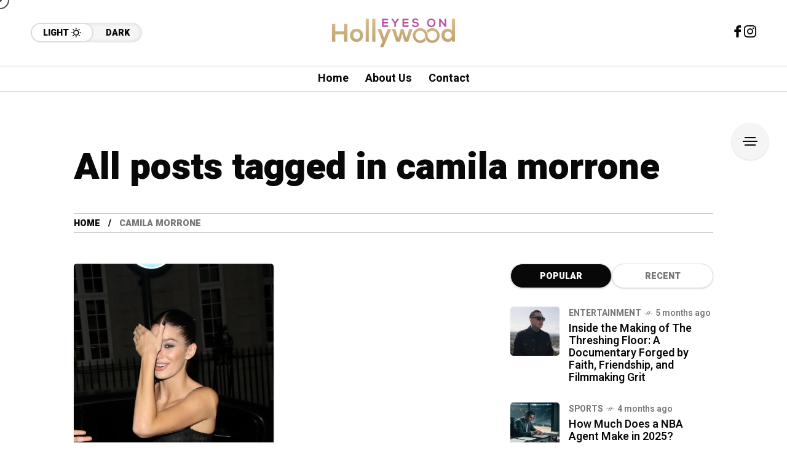

--- FILE ---
content_type: text/html; charset=UTF-8
request_url: https://eyesonhollywood.com/tag/camila-morrone/
body_size: 14121
content:
<!DOCTYPE html>
<html lang="en-US">
<head>
	<meta charset="UTF-8">
	<meta name="viewport" content="width=device-width, initial-scale=1">
	<meta name='robots' content='index, follow, max-image-preview:large, max-snippet:-1, max-video-preview:-1' />
	<style>img:is([sizes="auto" i], [sizes^="auto," i]) { contain-intrinsic-size: 3000px 1500px }</style>
	
	<!-- This site is optimized with the Yoast SEO plugin v26.4 - https://yoast.com/wordpress/plugins/seo/ -->
	<title>camila morrone Archives - Eyes on hollywood</title>
	<link rel="canonical" href="https://eyesonhollywood.com/tag/camila-morrone/" />
	<meta property="og:locale" content="en_US" />
	<meta property="og:type" content="article" />
	<meta property="og:title" content="camila morrone Archives - Eyes on hollywood" />
	<meta property="og:url" content="https://eyesonhollywood.com/tag/camila-morrone/" />
	<meta property="og:site_name" content="Eyes on hollywood" />
	<meta name="twitter:card" content="summary_large_image" />
	<!-- / Yoast SEO plugin. -->


<link rel='dns-prefetch' href='//www.googletagmanager.com' />
<link rel='dns-prefetch' href='//fonts.googleapis.com' />
<link rel='preconnect' href='https://fonts.gstatic.com' crossorigin />
<link rel="alternate" type="application/rss+xml" title="Eyes on hollywood &raquo; Feed" href="https://eyesonhollywood.com/feed/" />
<link rel="alternate" type="application/rss+xml" title="Eyes on hollywood &raquo; Comments Feed" href="https://eyesonhollywood.com/comments/feed/" />
<link rel="alternate" type="application/rss+xml" title="Eyes on hollywood &raquo; camila morrone Tag Feed" href="https://eyesonhollywood.com/tag/camila-morrone/feed/" />
<script type="text/javascript">
/* <![CDATA[ */
window._wpemojiSettings = {"baseUrl":"https:\/\/s.w.org\/images\/core\/emoji\/16.0.1\/72x72\/","ext":".png","svgUrl":"https:\/\/s.w.org\/images\/core\/emoji\/16.0.1\/svg\/","svgExt":".svg","source":{"concatemoji":"https:\/\/eyesonhollywood.com\/wp-includes\/js\/wp-emoji-release.min.js?ver=6.8.3"}};
/*! This file is auto-generated */
!function(s,n){var o,i,e;function c(e){try{var t={supportTests:e,timestamp:(new Date).valueOf()};sessionStorage.setItem(o,JSON.stringify(t))}catch(e){}}function p(e,t,n){e.clearRect(0,0,e.canvas.width,e.canvas.height),e.fillText(t,0,0);var t=new Uint32Array(e.getImageData(0,0,e.canvas.width,e.canvas.height).data),a=(e.clearRect(0,0,e.canvas.width,e.canvas.height),e.fillText(n,0,0),new Uint32Array(e.getImageData(0,0,e.canvas.width,e.canvas.height).data));return t.every(function(e,t){return e===a[t]})}function u(e,t){e.clearRect(0,0,e.canvas.width,e.canvas.height),e.fillText(t,0,0);for(var n=e.getImageData(16,16,1,1),a=0;a<n.data.length;a++)if(0!==n.data[a])return!1;return!0}function f(e,t,n,a){switch(t){case"flag":return n(e,"\ud83c\udff3\ufe0f\u200d\u26a7\ufe0f","\ud83c\udff3\ufe0f\u200b\u26a7\ufe0f")?!1:!n(e,"\ud83c\udde8\ud83c\uddf6","\ud83c\udde8\u200b\ud83c\uddf6")&&!n(e,"\ud83c\udff4\udb40\udc67\udb40\udc62\udb40\udc65\udb40\udc6e\udb40\udc67\udb40\udc7f","\ud83c\udff4\u200b\udb40\udc67\u200b\udb40\udc62\u200b\udb40\udc65\u200b\udb40\udc6e\u200b\udb40\udc67\u200b\udb40\udc7f");case"emoji":return!a(e,"\ud83e\udedf")}return!1}function g(e,t,n,a){var r="undefined"!=typeof WorkerGlobalScope&&self instanceof WorkerGlobalScope?new OffscreenCanvas(300,150):s.createElement("canvas"),o=r.getContext("2d",{willReadFrequently:!0}),i=(o.textBaseline="top",o.font="600 32px Arial",{});return e.forEach(function(e){i[e]=t(o,e,n,a)}),i}function t(e){var t=s.createElement("script");t.src=e,t.defer=!0,s.head.appendChild(t)}"undefined"!=typeof Promise&&(o="wpEmojiSettingsSupports",i=["flag","emoji"],n.supports={everything:!0,everythingExceptFlag:!0},e=new Promise(function(e){s.addEventListener("DOMContentLoaded",e,{once:!0})}),new Promise(function(t){var n=function(){try{var e=JSON.parse(sessionStorage.getItem(o));if("object"==typeof e&&"number"==typeof e.timestamp&&(new Date).valueOf()<e.timestamp+604800&&"object"==typeof e.supportTests)return e.supportTests}catch(e){}return null}();if(!n){if("undefined"!=typeof Worker&&"undefined"!=typeof OffscreenCanvas&&"undefined"!=typeof URL&&URL.createObjectURL&&"undefined"!=typeof Blob)try{var e="postMessage("+g.toString()+"("+[JSON.stringify(i),f.toString(),p.toString(),u.toString()].join(",")+"));",a=new Blob([e],{type:"text/javascript"}),r=new Worker(URL.createObjectURL(a),{name:"wpTestEmojiSupports"});return void(r.onmessage=function(e){c(n=e.data),r.terminate(),t(n)})}catch(e){}c(n=g(i,f,p,u))}t(n)}).then(function(e){for(var t in e)n.supports[t]=e[t],n.supports.everything=n.supports.everything&&n.supports[t],"flag"!==t&&(n.supports.everythingExceptFlag=n.supports.everythingExceptFlag&&n.supports[t]);n.supports.everythingExceptFlag=n.supports.everythingExceptFlag&&!n.supports.flag,n.DOMReady=!1,n.readyCallback=function(){n.DOMReady=!0}}).then(function(){return e}).then(function(){var e;n.supports.everything||(n.readyCallback(),(e=n.source||{}).concatemoji?t(e.concatemoji):e.wpemoji&&e.twemoji&&(t(e.twemoji),t(e.wpemoji)))}))}((window,document),window._wpemojiSettings);
/* ]]> */
</script>
<style id='wp-emoji-styles-inline-css' type='text/css'>

	img.wp-smiley, img.emoji {
		display: inline !important;
		border: none !important;
		box-shadow: none !important;
		height: 1em !important;
		width: 1em !important;
		margin: 0 0.07em !important;
		vertical-align: -0.1em !important;
		background: none !important;
		padding: 0 !important;
	}
</style>
<link rel='stylesheet' id='wp-block-library-css' href='https://eyesonhollywood.com/wp-includes/css/dist/block-library/style.min.css?ver=6.8.3' type='text/css' media='all' />
<style id='classic-theme-styles-inline-css' type='text/css'>
/*! This file is auto-generated */
.wp-block-button__link{color:#fff;background-color:#32373c;border-radius:9999px;box-shadow:none;text-decoration:none;padding:calc(.667em + 2px) calc(1.333em + 2px);font-size:1.125em}.wp-block-file__button{background:#32373c;color:#fff;text-decoration:none}
</style>
<style id='global-styles-inline-css' type='text/css'>
:root{--wp--preset--aspect-ratio--square: 1;--wp--preset--aspect-ratio--4-3: 4/3;--wp--preset--aspect-ratio--3-4: 3/4;--wp--preset--aspect-ratio--3-2: 3/2;--wp--preset--aspect-ratio--2-3: 2/3;--wp--preset--aspect-ratio--16-9: 16/9;--wp--preset--aspect-ratio--9-16: 9/16;--wp--preset--color--black: #000000;--wp--preset--color--cyan-bluish-gray: #abb8c3;--wp--preset--color--white: #ffffff;--wp--preset--color--pale-pink: #f78da7;--wp--preset--color--vivid-red: #cf2e2e;--wp--preset--color--luminous-vivid-orange: #ff6900;--wp--preset--color--luminous-vivid-amber: #fcb900;--wp--preset--color--light-green-cyan: #7bdcb5;--wp--preset--color--vivid-green-cyan: #00d084;--wp--preset--color--pale-cyan-blue: #8ed1fc;--wp--preset--color--vivid-cyan-blue: #0693e3;--wp--preset--color--vivid-purple: #9b51e0;--wp--preset--gradient--vivid-cyan-blue-to-vivid-purple: linear-gradient(135deg,rgba(6,147,227,1) 0%,rgb(155,81,224) 100%);--wp--preset--gradient--light-green-cyan-to-vivid-green-cyan: linear-gradient(135deg,rgb(122,220,180) 0%,rgb(0,208,130) 100%);--wp--preset--gradient--luminous-vivid-amber-to-luminous-vivid-orange: linear-gradient(135deg,rgba(252,185,0,1) 0%,rgba(255,105,0,1) 100%);--wp--preset--gradient--luminous-vivid-orange-to-vivid-red: linear-gradient(135deg,rgba(255,105,0,1) 0%,rgb(207,46,46) 100%);--wp--preset--gradient--very-light-gray-to-cyan-bluish-gray: linear-gradient(135deg,rgb(238,238,238) 0%,rgb(169,184,195) 100%);--wp--preset--gradient--cool-to-warm-spectrum: linear-gradient(135deg,rgb(74,234,220) 0%,rgb(151,120,209) 20%,rgb(207,42,186) 40%,rgb(238,44,130) 60%,rgb(251,105,98) 80%,rgb(254,248,76) 100%);--wp--preset--gradient--blush-light-purple: linear-gradient(135deg,rgb(255,206,236) 0%,rgb(152,150,240) 100%);--wp--preset--gradient--blush-bordeaux: linear-gradient(135deg,rgb(254,205,165) 0%,rgb(254,45,45) 50%,rgb(107,0,62) 100%);--wp--preset--gradient--luminous-dusk: linear-gradient(135deg,rgb(255,203,112) 0%,rgb(199,81,192) 50%,rgb(65,88,208) 100%);--wp--preset--gradient--pale-ocean: linear-gradient(135deg,rgb(255,245,203) 0%,rgb(182,227,212) 50%,rgb(51,167,181) 100%);--wp--preset--gradient--electric-grass: linear-gradient(135deg,rgb(202,248,128) 0%,rgb(113,206,126) 100%);--wp--preset--gradient--midnight: linear-gradient(135deg,rgb(2,3,129) 0%,rgb(40,116,252) 100%);--wp--preset--font-size--small: 13px;--wp--preset--font-size--medium: 20px;--wp--preset--font-size--large: 36px;--wp--preset--font-size--x-large: 42px;--wp--preset--spacing--20: 0.44rem;--wp--preset--spacing--30: 0.67rem;--wp--preset--spacing--40: 1rem;--wp--preset--spacing--50: 1.5rem;--wp--preset--spacing--60: 2.25rem;--wp--preset--spacing--70: 3.38rem;--wp--preset--spacing--80: 5.06rem;--wp--preset--shadow--natural: 6px 6px 9px rgba(0, 0, 0, 0.2);--wp--preset--shadow--deep: 12px 12px 50px rgba(0, 0, 0, 0.4);--wp--preset--shadow--sharp: 6px 6px 0px rgba(0, 0, 0, 0.2);--wp--preset--shadow--outlined: 6px 6px 0px -3px rgba(255, 255, 255, 1), 6px 6px rgba(0, 0, 0, 1);--wp--preset--shadow--crisp: 6px 6px 0px rgba(0, 0, 0, 1);}:where(.is-layout-flex){gap: 0.5em;}:where(.is-layout-grid){gap: 0.5em;}body .is-layout-flex{display: flex;}.is-layout-flex{flex-wrap: wrap;align-items: center;}.is-layout-flex > :is(*, div){margin: 0;}body .is-layout-grid{display: grid;}.is-layout-grid > :is(*, div){margin: 0;}:where(.wp-block-columns.is-layout-flex){gap: 2em;}:where(.wp-block-columns.is-layout-grid){gap: 2em;}:where(.wp-block-post-template.is-layout-flex){gap: 1.25em;}:where(.wp-block-post-template.is-layout-grid){gap: 1.25em;}.has-black-color{color: var(--wp--preset--color--black) !important;}.has-cyan-bluish-gray-color{color: var(--wp--preset--color--cyan-bluish-gray) !important;}.has-white-color{color: var(--wp--preset--color--white) !important;}.has-pale-pink-color{color: var(--wp--preset--color--pale-pink) !important;}.has-vivid-red-color{color: var(--wp--preset--color--vivid-red) !important;}.has-luminous-vivid-orange-color{color: var(--wp--preset--color--luminous-vivid-orange) !important;}.has-luminous-vivid-amber-color{color: var(--wp--preset--color--luminous-vivid-amber) !important;}.has-light-green-cyan-color{color: var(--wp--preset--color--light-green-cyan) !important;}.has-vivid-green-cyan-color{color: var(--wp--preset--color--vivid-green-cyan) !important;}.has-pale-cyan-blue-color{color: var(--wp--preset--color--pale-cyan-blue) !important;}.has-vivid-cyan-blue-color{color: var(--wp--preset--color--vivid-cyan-blue) !important;}.has-vivid-purple-color{color: var(--wp--preset--color--vivid-purple) !important;}.has-black-background-color{background-color: var(--wp--preset--color--black) !important;}.has-cyan-bluish-gray-background-color{background-color: var(--wp--preset--color--cyan-bluish-gray) !important;}.has-white-background-color{background-color: var(--wp--preset--color--white) !important;}.has-pale-pink-background-color{background-color: var(--wp--preset--color--pale-pink) !important;}.has-vivid-red-background-color{background-color: var(--wp--preset--color--vivid-red) !important;}.has-luminous-vivid-orange-background-color{background-color: var(--wp--preset--color--luminous-vivid-orange) !important;}.has-luminous-vivid-amber-background-color{background-color: var(--wp--preset--color--luminous-vivid-amber) !important;}.has-light-green-cyan-background-color{background-color: var(--wp--preset--color--light-green-cyan) !important;}.has-vivid-green-cyan-background-color{background-color: var(--wp--preset--color--vivid-green-cyan) !important;}.has-pale-cyan-blue-background-color{background-color: var(--wp--preset--color--pale-cyan-blue) !important;}.has-vivid-cyan-blue-background-color{background-color: var(--wp--preset--color--vivid-cyan-blue) !important;}.has-vivid-purple-background-color{background-color: var(--wp--preset--color--vivid-purple) !important;}.has-black-border-color{border-color: var(--wp--preset--color--black) !important;}.has-cyan-bluish-gray-border-color{border-color: var(--wp--preset--color--cyan-bluish-gray) !important;}.has-white-border-color{border-color: var(--wp--preset--color--white) !important;}.has-pale-pink-border-color{border-color: var(--wp--preset--color--pale-pink) !important;}.has-vivid-red-border-color{border-color: var(--wp--preset--color--vivid-red) !important;}.has-luminous-vivid-orange-border-color{border-color: var(--wp--preset--color--luminous-vivid-orange) !important;}.has-luminous-vivid-amber-border-color{border-color: var(--wp--preset--color--luminous-vivid-amber) !important;}.has-light-green-cyan-border-color{border-color: var(--wp--preset--color--light-green-cyan) !important;}.has-vivid-green-cyan-border-color{border-color: var(--wp--preset--color--vivid-green-cyan) !important;}.has-pale-cyan-blue-border-color{border-color: var(--wp--preset--color--pale-cyan-blue) !important;}.has-vivid-cyan-blue-border-color{border-color: var(--wp--preset--color--vivid-cyan-blue) !important;}.has-vivid-purple-border-color{border-color: var(--wp--preset--color--vivid-purple) !important;}.has-vivid-cyan-blue-to-vivid-purple-gradient-background{background: var(--wp--preset--gradient--vivid-cyan-blue-to-vivid-purple) !important;}.has-light-green-cyan-to-vivid-green-cyan-gradient-background{background: var(--wp--preset--gradient--light-green-cyan-to-vivid-green-cyan) !important;}.has-luminous-vivid-amber-to-luminous-vivid-orange-gradient-background{background: var(--wp--preset--gradient--luminous-vivid-amber-to-luminous-vivid-orange) !important;}.has-luminous-vivid-orange-to-vivid-red-gradient-background{background: var(--wp--preset--gradient--luminous-vivid-orange-to-vivid-red) !important;}.has-very-light-gray-to-cyan-bluish-gray-gradient-background{background: var(--wp--preset--gradient--very-light-gray-to-cyan-bluish-gray) !important;}.has-cool-to-warm-spectrum-gradient-background{background: var(--wp--preset--gradient--cool-to-warm-spectrum) !important;}.has-blush-light-purple-gradient-background{background: var(--wp--preset--gradient--blush-light-purple) !important;}.has-blush-bordeaux-gradient-background{background: var(--wp--preset--gradient--blush-bordeaux) !important;}.has-luminous-dusk-gradient-background{background: var(--wp--preset--gradient--luminous-dusk) !important;}.has-pale-ocean-gradient-background{background: var(--wp--preset--gradient--pale-ocean) !important;}.has-electric-grass-gradient-background{background: var(--wp--preset--gradient--electric-grass) !important;}.has-midnight-gradient-background{background: var(--wp--preset--gradient--midnight) !important;}.has-small-font-size{font-size: var(--wp--preset--font-size--small) !important;}.has-medium-font-size{font-size: var(--wp--preset--font-size--medium) !important;}.has-large-font-size{font-size: var(--wp--preset--font-size--large) !important;}.has-x-large-font-size{font-size: var(--wp--preset--font-size--x-large) !important;}
:where(.wp-block-post-template.is-layout-flex){gap: 1.25em;}:where(.wp-block-post-template.is-layout-grid){gap: 1.25em;}
:where(.wp-block-columns.is-layout-flex){gap: 2em;}:where(.wp-block-columns.is-layout-grid){gap: 2em;}
:root :where(.wp-block-pullquote){font-size: 1.5em;line-height: 1.6;}
</style>
<link rel='stylesheet' id='contact-form-7-css' href='https://eyesonhollywood.com/wp-content/plugins/contact-form-7/includes/css/styles.css?ver=6.1.3' type='text/css' media='all' />
<link rel='stylesheet' id='wp-components-css' href='https://eyesonhollywood.com/wp-includes/css/dist/components/style.min.css?ver=6.8.3' type='text/css' media='all' />
<link rel='stylesheet' id='godaddy-styles-css' href='https://eyesonhollywood.com/wp-content/mu-plugins/vendor/wpex/godaddy-launch/includes/Dependencies/GoDaddy/Styles/build/latest.css?ver=2.0.2' type='text/css' media='all' />
<link rel='stylesheet' id='mow_fn_googlefonts-css' href='https://fonts.googleapis.com/css?family=Lora%3A400%2C400italic%2C500%2C500italic%2C600%2C600italic%2C700%2C700italic%2C800%2C800italic%2C900%2C900italic%7CHeebo%3A400%2C400italic%2C500%2C500italic%2C600%2C600italic%2C700%2C700italic%2C800%2C800italic%2C900%2C900italic%7CHeebo%3A400%2C400italic%2C500%2C500italic%2C600%2C600italic%2C700%2C700italic%2C800%2C800italic%2C900%2C900italic%7CWork+Sans%3A400%2C400italic%2C500%2C500italic%2C600%2C600italic%2C700%2C700italic%2C800%2C800italic%2C900%2C900italic&#038;display=swap&#038;subset=latin%2Ccyrillic%2Cgreek%2Cvietnamese&#038;ver=6.8.3' type='text/css' media='all' />
<link rel='stylesheet' id='elementor-icons-css' href='https://eyesonhollywood.com/wp-content/plugins/elementor/assets/lib/eicons/css/elementor-icons.min.css?ver=5.46.0' type='text/css' media='all' />
<link rel='stylesheet' id='elementor-frontend-css' href='https://eyesonhollywood.com/wp-content/plugins/elementor/assets/css/frontend.min.css?ver=3.34.2' type='text/css' media='all' />
<link rel='stylesheet' id='elementor-post-6-css' href='https://eyesonhollywood.com/wp-content/uploads/elementor/css/post-6.css?ver=1768964466' type='text/css' media='all' />
<link rel='stylesheet' id='frel_style-css' href='https://eyesonhollywood.com/wp-content/plugins/mow-core/assets/css/style.css?ver=4.98' type='text/css' media='all' />
<link rel='stylesheet' id='mow-fn-base-css' href='https://eyesonhollywood.com/wp-content/themes/mow/framework/css/base.min.css?ver=v104.9' type='text/css' media='all' />
<link rel='stylesheet' id='slick-css' href='https://eyesonhollywood.com/wp-content/plugins/happy-elementor-addons/assets/vendor/slick/slick.css?ver=3.20.7' type='text/css' media='all' />
<link rel='stylesheet' id='quill-css' href='https://eyesonhollywood.com/wp-content/themes/mow/framework/css/quill.min.css?ver=v104.9' type='text/css' media='all' />
<link rel='stylesheet' id='ytplayer-css' href='https://eyesonhollywood.com/wp-content/themes/mow/framework/css/mb-ytplayer.min.css?ver=v104.9' type='text/css' media='all' />
<link rel='stylesheet' id='lightgallery-css' href='https://eyesonhollywood.com/wp-content/themes/mow/framework/css/lightgallery.min.css?ver=v104.9' type='text/css' media='all' />
<link rel='stylesheet' id='swiper-css' href='https://eyesonhollywood.com/wp-content/plugins/elementor/assets/lib/swiper/v8/css/swiper.min.css?ver=8.4.5' type='text/css' media='all' />
<link rel='stylesheet' id='justified-css' href='https://eyesonhollywood.com/wp-content/themes/mow/framework/css/justified.min.css?ver=v104.9' type='text/css' media='all' />
<link rel='stylesheet' id='mediaelementplayer-css' href='https://eyesonhollywood.com/wp-content/themes/mow/framework/css/mediaelementplayer.min.css?ver=v104.9' type='text/css' media='all' />
<link rel='stylesheet' id='mow-fn-icons-css' href='https://eyesonhollywood.com/wp-content/themes/mow/framework/css/f_icons.min.css?ver=v104.9' type='text/css' media='all' />
<link rel='stylesheet' id='mow-fn-widgets-css' href='https://eyesonhollywood.com/wp-content/themes/mow/framework/css/widgets.min.css?ver=v104.9' type='text/css' media='all' />
<link rel='stylesheet' id='mow-fn-woocommerce-css' href='https://eyesonhollywood.com/wp-content/themes/mow/config/config-woo/woocommerce.min.css?ver=v104.9' type='text/css' media='all' />
<link rel='stylesheet' id='mow-fn-relink-css' href='https://eyesonhollywood.com/wp-content/themes/mow/framework/css/relink.min.css?ver=v104.9' type='text/css' media='all' />
<link rel='stylesheet' id='mow-fn-podcast-css' href='https://eyesonhollywood.com/wp-content/themes/mow/framework/css/podcast.min.css?ver=v104.9' type='text/css' media='all' />
<link rel='stylesheet' id='mow-fn-style-css' href='https://eyesonhollywood.com/wp-content/themes/mow/framework/css/style.min.css?ver=v104.9' type='text/css' media='all' />
<link rel='stylesheet' id='mow-fn-responsive-css' href='https://eyesonhollywood.com/wp-content/themes/mow/framework/css/responsive.min.css?ver=v104.9' type='text/css' media='all' />
<link rel='stylesheet' id='mow-fn-dark-css' href='https://eyesonhollywood.com/wp-content/themes/mow/framework/css/dark.min.css?ver=v104.9' type='text/css' media='all' />
<link rel='stylesheet' id='mow-fn-rtl-css' href='https://eyesonhollywood.com/wp-content/themes/mow/framework/css/rtl.min.css?ver=v104.9' type='text/css' media='all' />
<link rel='stylesheet' id='mow-fn-stylesheet-css' href='https://eyesonhollywood.com/wp-content/themes/mow/style.css?ver=v104.9' type='text/css' media='all' />
<link rel="preload" as="style" href="https://fonts.googleapis.com/css?family=Work%20Sans:400%7CHeebo:400%7CLora:400&#038;display=swap&#038;ver=6.8.3" /><link rel="stylesheet" href="https://fonts.googleapis.com/css?family=Work%20Sans:400%7CHeebo:400%7CLora:400&#038;display=swap&#038;ver=6.8.3" media="print" onload="this.media='all'"><noscript><link rel="stylesheet" href="https://fonts.googleapis.com/css?family=Work%20Sans:400%7CHeebo:400%7CLora:400&#038;display=swap&#038;ver=6.8.3" /></noscript><link rel='stylesheet' id='mow_fn_inline-css' href='https://eyesonhollywood.com/wp-content/themes/mow/framework/css/inline.css?ver=v104.9' type='text/css' media='all' />
<style id='mow_fn_inline-inline-css' type='text/css'>

		@media(max-width: 600px){
			#wpadminbar{position: fixed;}
		}
	
		:root{
			--hff: Heebo;
			--bff: Work Sans;
			--quote-ff: Lora;
		}
	
		.cursor-inner.cursor-slider.cursor-hover span:after,
		.cursor-inner.cursor-slider.cursor-hover span:before{
			background-color: #000000;
		}
		.cursor-outer .fn-cursor,.cursor-inner.cursor-slider:not(.cursor-hover) .fn-cursor{
			border-color: rgba(0,0,0,0.7);
		}
		.cursor-inner .fn-cursor,.cursor-inner .fn-left:before,.cursor-inner .fn-left:after,.cursor-inner .fn-right:before,.cursor-inner .fn-right:after{
			background-color: rgba(0,0,0,0.7);
		}
		.cursor-inner.cursor-hover .fn-cursor{
			background-color: rgba(0,0,0,0.1);
		}
		[data-site-skin='dark'] .cursor-inner.cursor-slider.cursor-hover span:after,
		[data-site-skin='dark'] .cursor-inner.cursor-slider.cursor-hover span:before{
			background-color: #FFFFFF;
		}
		[data-site-skin='dark'] .cursor-outer .fn-cursor,
		[data-site-skin='dark'] .cursor-inner.cursor-slider:not(.cursor-hover) .fn-cursor{
			border-color: rgba(255,255,255,0.7);
		}
		[data-site-skin='dark'] .cursor-inner .fn-cursor,
		[data-site-skin='dark'] .cursor-inner .fn-left:before,
		[data-site-skin='dark'] .cursor-inner .fn-left:after,
		[data-site-skin='dark'] .cursor-inner .fn-right:before,
		[data-site-skin='dark'] .cursor-inner .fn-right:after{
			background-color: rgba(255,255,255,0.7);
		}
		[data-site-skin='dark'] .cursor-inner.cursor-hover .fn-cursor{
			background-color: rgba(255,255,255,0.1);
		}
	
		:root{
			--mow-bbc: #FFFFFF;
			--mow-mc1: #FF4262;
			--mow-hhc: #FF4262;
			--mow-hc: #080808;
			--mow-bc: #777777;
			--mow-ebc: #F5F5F5;
			--mow-aebc: #E5E5E5;
			--mow-border-color: #CCCCCC;
			--mow-contrast-text: #FFFFFF;
		}
		[data-site-skin='dark']:root{
			--mow-bbc: #121212;
			--mow-mc1: #FF4262;
			--mow-hhc: #FF4262;
			--mow-hc: #CCCCCC;
			--mow-bc: #777777;
			--mow-ebc: #1D1D1D;
			--mow-aebc: #222222;
			--mow-border-color: #333333;
		}
	
		.fn__logo img{
			max-width: 200px;
			max-height: 80px;
		}
		.mow_fn_mobnav .fn__logo img{
			max-width: 200px;
			max-height: 80px;
		}
	
		.mow_fn_header .mow_fn_main_nav > li > a{
			height: 147px;
			line-height: 147px;
		}
		.mow_fn_mlogo_header .mow_fn_main_nav > li > a{
			height: 40px;
			line-height: 40px;
		}
	
		.blog__item .desc p{
			overflow: hidden;
		   	text-overflow: ellipsis;
		   	display: -webkit-box;
		   	-webkit-line-clamp: 3;
		   	-webkit-box-orient: vertical;
		}
	
		.mow_fn_mlogo_header[data-layout='overlay_bg'] .header_nav_wrap{
			background-color: #080808;
		}
		.mow_fn_mlogo_header[data-layout='overlay_bg'] .mow_fn_main_nav > li > a{
			color: #FFFFFF;
		}
	
		.mow_fn_mobnav{
			background-color: #000000;
		}
		.mow_fn_mobnav .mob_top{
			border-bottom-color: #222222;
		}
		.mow_fn_mobnav .mobile_menu a{
			color: #EEEEEE;
		}
	
		.fn__rating_count .number{
			background-color: #FDD23C;
			color: #000000;
		}
	
		.fn__meta .sticky_label span{background-color: #FFEEAF;}
	
			.mow_fn_megasub_posts_left .cat_filter a,
			.mow_fn_megasub_posts_top .cat_filter a,
			.fn__classic_sub .mow_fn_submenu a{font-family: Heebo; }
		
		h1{font-size: 45px;}
		h2{font-size: 36px;}
		h3{font-size: 30px;}
		h4{font-size: 24px;}
		h5{font-size: 20px;}
		h6{font-size: 16px;}
	
		.page-template-page-redirect .mow_fn_fixed_social_list,
		.page-template-page-redirect .mow_fn_fixed_right_bar,
		.page-template-page-redirect .mow_fn_fixed_posts,
		.page-template-page-redirect .mow_fn_fixed_totop,
		.page-template-page-redirect .mow_fn_mobnav,
		.page-template-page-redirect #mow_fn_footer,
		.page-template-page-redirect #mow_fn_header{display: none;}
	
</style>
<link rel='stylesheet' id='elementor-gf-local-roboto-css' href='https://eyesonhollywood.com/wp-content/uploads/elementor/google-fonts/css/roboto.css?ver=1752839996' type='text/css' media='all' />
<link rel='stylesheet' id='elementor-gf-local-robotoslab-css' href='https://eyesonhollywood.com/wp-content/uploads/elementor/google-fonts/css/robotoslab.css?ver=1752840000' type='text/css' media='all' />
<script type="text/javascript" src="https://eyesonhollywood.com/wp-content/themes/mow/framework/js/head-script.min.js?ver=v104.9" id="head-script-js"></script>

<!-- Google tag (gtag.js) snippet added by Site Kit -->
<!-- Google Analytics snippet added by Site Kit -->
<script type="text/javascript" src="https://www.googletagmanager.com/gtag/js?id=GT-KF8J77SQ" id="google_gtagjs-js" async></script>
<script type="text/javascript" id="google_gtagjs-js-after">
/* <![CDATA[ */
window.dataLayer = window.dataLayer || [];function gtag(){dataLayer.push(arguments);}
gtag("set","linker",{"domains":["eyesonhollywood.com"]});
gtag("js", new Date());
gtag("set", "developer_id.dZTNiMT", true);
gtag("config", "GT-KF8J77SQ");
 window._googlesitekit = window._googlesitekit || {}; window._googlesitekit.throttledEvents = []; window._googlesitekit.gtagEvent = (name, data) => { var key = JSON.stringify( { name, data } ); if ( !! window._googlesitekit.throttledEvents[ key ] ) { return; } window._googlesitekit.throttledEvents[ key ] = true; setTimeout( () => { delete window._googlesitekit.throttledEvents[ key ]; }, 5 ); gtag( "event", name, { ...data, event_source: "site-kit" } ); }; 
/* ]]> */
</script>
<script type="text/javascript" src="https://eyesonhollywood.com/wp-includes/js/jquery/jquery.min.js?ver=3.7.1" id="jquery-core-js"></script>
<script type="text/javascript" src="https://eyesonhollywood.com/wp-includes/js/jquery/jquery-migrate.min.js?ver=3.4.1" id="jquery-migrate-js"></script>
<link rel="https://api.w.org/" href="https://eyesonhollywood.com/wp-json/" /><link rel="alternate" title="JSON" type="application/json" href="https://eyesonhollywood.com/wp-json/wp/v2/tags/695" /><link rel="EditURI" type="application/rsd+xml" title="RSD" href="https://eyesonhollywood.com/xmlrpc.php?rsd" />
<meta name="generator" content="Redux 4.5.10" /><meta name="generator" content="Site Kit by Google 1.170.0" /><meta name="description" content="camila morrone - ">
<!-- Google AdSense meta tags added by Site Kit -->
<meta name="google-adsense-platform-account" content="ca-host-pub-2644536267352236">
<meta name="google-adsense-platform-domain" content="sitekit.withgoogle.com">
<!-- End Google AdSense meta tags added by Site Kit -->
<meta name="generator" content="Elementor 3.34.2; features: additional_custom_breakpoints; settings: css_print_method-external, google_font-enabled, font_display-auto">
<script async src="https://pagead2.googlesyndication.com/pagead/js/adsbygoogle.js?client=ca-pub-8649870194873055"
     crossorigin="anonymous"></script>


<script type="application/ld+json" class="saswp-schema-markup-output">
[{"@context":"https:\/\/schema.org\/","@graph":[{"@context":"https:\/\/schema.org\/","@type":"SiteNavigationElement","@id":"https:\/\/eyesonhollywood.com\/#home","name":"Home","url":"https:\/\/eyesonhollywood.com"}]}]
</script>

			<style>
				.e-con.e-parent:nth-of-type(n+4):not(.e-lazyloaded):not(.e-no-lazyload),
				.e-con.e-parent:nth-of-type(n+4):not(.e-lazyloaded):not(.e-no-lazyload) * {
					background-image: none !important;
				}
				@media screen and (max-height: 1024px) {
					.e-con.e-parent:nth-of-type(n+3):not(.e-lazyloaded):not(.e-no-lazyload),
					.e-con.e-parent:nth-of-type(n+3):not(.e-lazyloaded):not(.e-no-lazyload) * {
						background-image: none !important;
					}
				}
				@media screen and (max-height: 640px) {
					.e-con.e-parent:nth-of-type(n+2):not(.e-lazyloaded):not(.e-no-lazyload),
					.e-con.e-parent:nth-of-type(n+2):not(.e-lazyloaded):not(.e-no-lazyload) * {
						background-image: none !important;
					}
				}
			</style>
			<link rel="preload" href="https://fonts.googleapis.com/css?family=Lora:400,400italic,500,500italic,600,600italic,700,700italic,800,800italic,900,900italic|Heebo:400,400italic,500,500italic,600,600italic,700,700italic,800,800italic,900,900italic|Heebo:400,400italic,500,500italic,600,600italic,700,700italic,800,800italic,900,900italic|Work+Sans:400,400italic,500,500italic,600,600italic,700,700italic,800,800italic,900,900italic&#038;display=swap&#038;subset=latin,cyrillic,greek,vietnamese" as="style" onload="this.onload=null;this.rel='stylesheet'"><noscript><link rel="stylesheet" href="https://fonts.googleapis.com/css?family=Lora:400,400italic,500,500italic,600,600italic,700,700italic,800,800italic,900,900italic|Heebo:400,400italic,500,500italic,600,600italic,700,700italic,800,800italic,900,900italic|Heebo:400,400italic,500,500italic,600,600italic,700,700italic,800,800italic,900,900italic|Work+Sans:400,400italic,500,500italic,600,600italic,700,700italic,800,800italic,900,900italic&#038;display=swap&#038;subset=latin,cyrillic,greek,vietnamese"></noscript><link rel="icon" href="https://eyesonhollywood.com/wp-content/uploads/2025/08/mic-flag-512-x-512-px-150x150.png" sizes="32x32" />
<link rel="icon" href="https://eyesonhollywood.com/wp-content/uploads/2025/08/mic-flag-512-x-512-px-300x300.png" sizes="192x192" />
<link rel="apple-touch-icon" href="https://eyesonhollywood.com/wp-content/uploads/2025/08/mic-flag-512-x-512-px-300x300.png" />
<meta name="msapplication-TileImage" content="https://eyesonhollywood.com/wp-content/uploads/2025/08/mic-flag-512-x-512-px-300x300.png" />
		<style type="text/css" id="wp-custom-css">
			.fn__post_count, .wp-singular .fn__meta span.meta_item.post_views, .wp-singular .fn__meta span.meta_item.meta_date .meta_sep {
	display: none;
}		</style>
		<style id="mow_fn_option-dynamic-css" title="dynamic-css" class="redux-options-output">body{font-family:"Work Sans";font-weight:400;font-style:normal;font-size:18px;}.mow_fn_main_nav > li > a{font-family:Heebo;font-style:normal;font-size:20px;}input{font-family:Heebo;font-weight:400;font-style:normal;font-size:16px;}blockquote{font-family:Lora;font-weight:400;font-style:normal;font-size:24px;}h1,h2,h3,h4,h5,h6{font-family:Heebo;font-weight:400;font-style:normal;}</style>	<script>
					if (!localStorage.mow_skin) { localStorage.mow_skin = "light";}
				document.documentElement.setAttribute("data-site-skin", localStorage.mow_skin);
	</script>
</head>
<body class="archive tag tag-camila-morrone tag-695 wp-custom-logo wp-theme-mow sidebar_sticky_disable ltr mow_ltr mow-core-ready mow_podcast_active elementor-default elementor-kit-6">
	
	
	
	<!-- HTML starts here -->
	<div class="mow-fn-wrapper">


		<!-- Desktop Navigation -->
		


<div class="mow_fn_site_overlay"></div>

<!-- Header -->
<header id="mow_fn_header" data-header-width="full">
	
		<div class="mow_fn_mlogo_header" data-layout="full_border">
		<div class="header_logo_wrap">
			<div class="header_logo">
				<div class="left_item">
					<div class="ht_left_item fn__skin">
							<a href="#" class="light"><span class="text">Light</span><i class="fn__isvg fn__isvg-svg__sun "></i></a>
							<a href="#" class="dark"><span class="text">Dark</span><i class="fn__isvg fn__isvg-svg__moon "></i></a>
						</div>				</div>
				<div class="middle_item">
					<div class="fn__logo">
						<a href="https://eyesonhollywood.com/"><img loading="lazy" loading="lazy" decoding="async" width="600" height="140" class="dark_logo" src="https://eyesonhollywood.com/wp-content/uploads/2025/07/PNG_Transparent_High-Resolution_300-_Dpi-1.webp" alt="logo"><img loading="lazy" loading="lazy" decoding="async" width="600" height="140" class="light_logo" src="https://eyesonhollywood.com/wp-content/uploads/2025/07/PNG_Transparent_High-Resolution_300-_Dpi-1.webp" alt="logo"></a>					</div>
				</div>
				<div class="right_item">
									</div>
			</div>
		</div>
		<div class="header_nav_wrap">
			<div class="header_nav">
				<div class="menu-main-menu-container"><ul id="menu-main-menu" class="mow_fn_main_nav"><li id="menu-item-8010" class="menu-item menu-item-type-post_type menu-item-object-page menu-item-home menu-item-8010"><a href="https://eyesonhollywood.com/"><span>Home<i class="fn__isvg fn__isvg-svg__arrow_4 "></i></span></a></li>
<li id="menu-item-8008" class="menu-item menu-item-type-post_type menu-item-object-page menu-item-8008"><a href="https://eyesonhollywood.com/about-us/"><span>About Us<i class="fn__isvg fn__isvg-svg__arrow_4 "></i></span></a></li>
<li id="menu-item-8009" class="menu-item menu-item-type-post_type menu-item-object-page menu-item-8009"><a href="https://eyesonhollywood.com/contact-page/"><span>Contact<i class="fn__isvg fn__isvg-svg__arrow_4 "></i></span></a></li>
</ul></div>			</div>
		</div>
	</div>
	</header>
<!-- !Header -->




<div class="mow_fn_stickynav ajax_enable" data-type="always_on">
		<div class="stickynav_in">
		<div class="transform_hedaer">
			<div class="sticky_header">
				<div class="mow_fn_nav sticky_nav">
					<div class="menu-main-menu-container"><ul id="menu-main-menu" class="mow_fn_main_nav"><li id="menu-item-8010" class="menu-item menu-item-type-post_type menu-item-object-page menu-item-home menu-item-8010"><a href="https://eyesonhollywood.com/"><span>Home<i class="fn__isvg fn__isvg-svg__arrow_4 "></i></span></a></li>
<li id="menu-item-8008" class="menu-item menu-item-type-post_type menu-item-object-page menu-item-8008"><a href="https://eyesonhollywood.com/about-us/"><span>About Us<i class="fn__isvg fn__isvg-svg__arrow_4 "></i></span></a></li>
<li id="menu-item-8009" class="menu-item menu-item-type-post_type menu-item-object-page menu-item-8009"><a href="https://eyesonhollywood.com/contact-page/"><span>Contact<i class="fn__isvg fn__isvg-svg__arrow_4 "></i></span></a></li>
</ul></div>				</div>
			</div>
					</div>
  			</div>
</div>


<div class="mow_fn_main_audio fn_pause closed"><div class="container"><div class="audio_wrapper"><span class="podcast_icon fn__link"><span class="playy"></span><span class="icon_bar"><span></span><span></span><span></span><span></span><span></span></span></span><span class="forward"><button class="rewind_button" type="button" aria-label="Jump back 10 seconds">10s<i class="fn__isvg fn__isvg-reply "></i></button><button class="forward_button" type="button" aria-label="Jump forward 10 seconds"><i class="fn__isvg fn__isvg-reply "></i>10s</button></span><div class="audio_player"><audio controls><source src="" type="audio/mpeg"></audio></div><a class="closer" href="#"><span></span></a></div></div></div>		<!-- !Desktop Navigation -->

		<!-- Mobile Navigation -->
		
<!-- Mobile Navigation -->
<div class="mow_fn_mobnav">
	<div class="mob_top">
		<div class="logo">
			<div class="fn__logo"><a href="https://eyesonhollywood.com/"><img loading="lazy" loading="lazy" src="https://eyesonhollywood.com/wp-content/uploads/2025/07/PNG_Transparent_High-Resolution_300-_Dpi-1.webp" width="600" height="140" alt="logo"></a></div>		</div>
		<div class="right__trigger">
			<a class="bar_opener" href="#" aria-label="/"><i class="fn__isvg fn__isvg-baropener "></i></a>
						<a class="mobmenu_opener" href="#" aria-label="/"><span></span></a>
					</div>
	</div>
	
	<div class="mob_bot">
				<div class="mob_site_skin">
			<div class="fn__skin">
				<a href="#" class="light"><span class="text">Light</span><i class="fn__isvg fn__isvg-svg__sun "></i></a>
				<a href="#" class="dark"><span class="text">Dark</span><i class="fn__isvg fn__isvg-svg__moon "></i></a>
			</div>
		</div>
				<div class="menu-main-menu-container"><ul id="menu-main-menu-1" class="mobile_menu"><li class="menu-item menu-item-type-post_type menu-item-object-page menu-item-home menu-item-8010"><a href="https://eyesonhollywood.com/">Home<span class="suffix">//</span><i class="fn__isvg fn__isvg-svg__arrow_4 "></i></a></li>
<li class="menu-item menu-item-type-post_type menu-item-object-page menu-item-8008"><a href="https://eyesonhollywood.com/about-us/">About Us<span class="suffix">//</span><i class="fn__isvg fn__isvg-svg__arrow_4 "></i></a></li>
<li class="menu-item menu-item-type-post_type menu-item-object-page menu-item-8009"><a href="https://eyesonhollywood.com/contact-page/">Contact<span class="suffix">//</span><i class="fn__isvg fn__isvg-svg__arrow_4 "></i></a></li>
</ul></div>	</div>
</div>
<!-- !Mobile Navigation -->		<!-- !Mobile Navigation -->


		
		
		<div class="mow_fn_content">
<div class="mow_fn_index" data-secondary-sidebar="disable" data-main-sidebar="wsr" data-page="blog">
		<!-- PAGE TITLE -->
	<div class="mow_fn_pagetitle">
		<div class="container">
			<div class="pagetitle">
				<div class="pt_left">
					<h1 class="fn__title ">All posts tagged in camila morrone</h1>				</div>
				<div class="pt_right"><div class="fn__post_count"><span class="count">1</span><span class="title">Article</span></div></div>			</div>
		</div>
	</div>
	<!-- /PAGE TITLE -->
	<div class="mow_fn_breadcrumbs"><div class="container"><div class="breadcrumbs_wrap"><ul id="breadcrumbs" class="breadcrumbs"><li class="item-home"><a class="bread-link bread-home" href="https://eyesonhollywood.com" title="Home">Home</a></li><li class="separator separator-home"> <span></span> </li><li class="item-current item-tag-695 item-tag-camila-morrone"><span class="bread-current bread-tag-695 bread-tag-camila-morrone">camila morrone</span></li></ul></div></div></div>
		<div class="mow_fn_ws">
		<div class="container">
			<div class="wspage_cols">
								<div class="wspage_col wspage_list">
					<div class="wspage_in">
						<div class="mow_fn_blog mow_fn_blog_masonry">
	<div class="mow_fn_bloglist">
		<div class="container">
			<div class="mow_fn_bloglist_masonry">
				<article class="post-3526 post type-post status-publish format-standard has-post-thumbnail hentry category-entertainment category-fashion category-beauty category-reality category-movies tag-burberry tag-camila-morrone tag-celebrities tag-celebrity tag-fashion tag-leonardo-dicaprio post_item" id="post-3526"><div class="blog__item blog__item_masonry"><div class="blog__image"><a href="https://eyesonhollywood.com/camila-morrones-sexy-black-dress-moment-after-splitting-with-leo-dicaprio/" aria-label="Camila Morrone&#8217;s Sexy Black Dress Moment after Splitting with Leo DiCaprio"><img width="1130" height="1150" src="https://eyesonhollywood.com/wp-content/uploads/2022/09/Screen-Shot-2022-09-27-at-3.22.02-PM.png" class="attachment-full size-full wp-post-image" alt="" loading="lazy" decoding="async" srcset="https://eyesonhollywood.com/wp-content/uploads/2022/09/Screen-Shot-2022-09-27-at-3.22.02-PM.png 1130w, https://eyesonhollywood.com/wp-content/uploads/2022/09/Screen-Shot-2022-09-27-at-3.22.02-PM-295x300.png 295w, https://eyesonhollywood.com/wp-content/uploads/2022/09/Screen-Shot-2022-09-27-at-3.22.02-PM-1006x1024.png 1006w, https://eyesonhollywood.com/wp-content/uploads/2022/09/Screen-Shot-2022-09-27-at-3.22.02-PM-768x782.png 768w, https://eyesonhollywood.com/wp-content/uploads/2022/09/Screen-Shot-2022-09-27-at-3.22.02-PM-585x595.png 585w" sizes="auto, (max-width: 1130px) 100vw, 1130px" /></a></div><div class="title_holder"><div class="fn__meta"><p><span class="meta_item sticky_label"><span class="text">Sticky Post</span></span><a class=" fn_last_category" href=" https://eyesonhollywood.com/category/reality/">Reality</a><span class="meta_sep"></span><span class="meta_item meta_date" title="September 29, 2022">3 years ago<span class="meta_sep"></span></span></p></div><div class="title"><h2 class="fn__title"><a href="https://eyesonhollywood.com/camila-morrones-sexy-black-dress-moment-after-splitting-with-leo-dicaprio/" aria-label="Camila Morrone&#8217;s Sexy Black Dress Moment after Splitting with Leo DiCaprio">Camila Morrone&#8217;s Sexy Black Dress Moment after Splitting with Leo DiCaprio</a></h2></div><div class="desc"><p>If anyone&#8217;s ex boyfriend&#8217;s rebound looks like Gigi Hadid, they would do anything in their power to look as stunning and glamorous as possible, all the time. Such is the</p></div><div class="fn__read_more"><a href="https://eyesonhollywood.com/camila-morrones-sexy-black-dress-moment-after-splitting-with-leo-dicaprio/" aria-label="Read more about Camila Morrone&#8217;s Sexy Black Dress Moment after Splitting with Leo DiCaprio"><span class="text">Read More</span><span class="icon"><i class="fn__isvg fn__isvg-svg__arrow_3 "></i></span></a></div></div></div></article>			</div>
		</div>
	</div>
	</div>					</div>
				</div>
				<div class="wspage_col wspage_bar">
					<div class="wspage_in">
						<div class="mow_fn_sidebar">
	<div id="mow_top_articles-1" class="widget_block clear widget_mow_top_articles"><div><div class="fn__widget_posts_alpha"><div class="fn__widget_filters"><a href="#" class="active" data-class="first_item">Popular</a><a href="#" data-class="second_item">Recent</a></div><div class="fn__widget_filter_content"><ul class="first_item alpha_items active"><li class="alpha_item"><div class="alpha__item"><div class="img_holder"><div class="item_img"><a href="https://eyesonhollywood.com/the-threshing-floor-documentary-addiction-recovery-story/" aria-label="​​Inside the Making of The Threshing Floor: A Documentary Forged by Faith, Friendship, and Filmmaking Grit"><img loading="lazy" decoding="async" src="https://eyesonhollywood.com/wp-content/uploads/2025/08/9B4CDAF2-CDD4-42CE-8B1B-9DE0FA1ECC64-150x150.png" alt=""></a></div></div><div class="title_holder"><div class="fn__meta"><p><a class=" fn_last_category" href=" https://eyesonhollywood.com/category/entertainment/">Entertainment</a><span class="meta_sep"></span><span class="meta_item meta_date" title="August 11, 2025">5 months ago<span class="meta_sep"></span></span></p></div><h3 class="post_title"><a href="https://eyesonhollywood.com/the-threshing-floor-documentary-addiction-recovery-story/" aria-label="​​Inside the Making of The Threshing Floor: A Documentary Forged by Faith, Friendship, and Filmmaking Grit">​​Inside the Making of The Threshing Floor: A Documentary Forged by Faith, Friendship, and Filmmaking Grit</a></h3></div></div></li><li class="alpha_item"><div class="alpha__item"><div class="img_holder"><div class="item_img"><a href="https://eyesonhollywood.com/how-much-does-a-nba-agent-make/" aria-label="How Much Does a NBA Agent Make in 2025? Complete Guide to Salary, Commission, and Career"><img loading="lazy" decoding="async" src="https://eyesonhollywood.com/wp-content/uploads/2025/09/how-much-does-a-nba-agent-make-150x150.jpg" alt=""></a></div></div><div class="title_holder"><div class="fn__meta"><p><a class=" fn_last_category" href=" https://eyesonhollywood.com/category/lifestyle/sports/">Sports</a><span class="meta_sep"></span><span class="meta_item meta_date" title="September 13, 2025">4 months ago<span class="meta_sep"></span></span></p></div><h3 class="post_title"><a href="https://eyesonhollywood.com/how-much-does-a-nba-agent-make/" aria-label="How Much Does a NBA Agent Make in 2025? Complete Guide to Salary, Commission, and Career">How Much Does a NBA Agent Make in 2025? Complete Guide to Salary, Commission, and Career</a></h3></div></div></li><li class="alpha_item"><div class="alpha__item"><div class="img_holder"><div class="item_img"><a href="https://eyesonhollywood.com/leonardo-dicaprio-career-regret-boogie-nights/" aria-label="Leonardo DiCaprio Spills His Biggest Career Regret"><img loading="lazy" decoding="async" src="https://eyesonhollywood.com/wp-content/uploads/2025/08/shutterstock_1433831474-150x150.jpg" alt=""></a></div></div><div class="title_holder"><div class="fn__meta"><p><a class=" fn_last_category" href=" https://eyesonhollywood.com/category/movies/">Red Carpet/Film</a><span class="meta_sep"></span><span class="meta_item meta_date" title="August 13, 2025">5 months ago<span class="meta_sep"></span></span></p></div><h3 class="post_title"><a href="https://eyesonhollywood.com/leonardo-dicaprio-career-regret-boogie-nights/" aria-label="Leonardo DiCaprio Spills His Biggest Career Regret">Leonardo DiCaprio Spills His Biggest Career Regret</a></h3></div></div></li><li class="alpha_item"><div class="alpha__item"><div class="img_holder"><div class="item_img"><a href="https://eyesonhollywood.com/balabushka-color-of-money-40th-anniversary-merch-doc/" aria-label="Cherished Balabushka Cue Company and Just Do GOOD Entertainment Launch Groundbreaking Partnership"><img loading="lazy" decoding="async" src="https://eyesonhollywood.com/wp-content/uploads/2025/07/1000000592-150x150.jpg" alt=""></a></div></div><div class="title_holder"><div class="fn__meta"><p><a class=" fn_last_category" href=" https://eyesonhollywood.com/category/breaking-news/">Breaking News</a><span class="meta_sep"></span><span class="meta_item meta_date" title="July 16, 2025">6 months ago<span class="meta_sep"></span></span></p></div><h3 class="post_title"><a href="https://eyesonhollywood.com/balabushka-color-of-money-40th-anniversary-merch-doc/" aria-label="Cherished Balabushka Cue Company and Just Do GOOD Entertainment Launch Groundbreaking Partnership">Cherished Balabushka Cue Company and Just Do GOOD Entertainment Launch Groundbreaking Partnership</a></h3></div></div></li></ul><ul class="second_item alpha_items"><li class="alpha_item"><div class="alpha__item"><div class="img_holder"><div class="item_img"><a href="https://eyesonhollywood.com/whiskey-and-blood-by-brad-joker-barnes-loyalty-crime-and-consequence/" aria-label="Whiskey and Blood by Brad “Joker” Barnes: Where Loyalty Is Tested and Consequences Never Fade"><img loading="lazy" decoding="async" src="https://eyesonhollywood.com/wp-content/uploads/2026/01/Untitled-1200-x-600-px-150x150.png" alt=""></a></div></div><div class="title_holder"><div class="fn__meta"><p><a class=" fn_last_category" href=" https://eyesonhollywood.com/category/entertainment/">Entertainment</a><span class="meta_sep"></span><span class="meta_item meta_date" title="January 19, 2026">Yesterday<span class="meta_sep"></span></span></p></div><h3 class="post_title"><a href="https://eyesonhollywood.com/whiskey-and-blood-by-brad-joker-barnes-loyalty-crime-and-consequence/" aria-label="Whiskey and Blood by Brad “Joker” Barnes: Where Loyalty Is Tested and Consequences Never Fade">Whiskey and Blood by Brad “Joker” Barnes: Where Loyalty Is Tested and Consequences Never Fade</a></h3></div></div></li><li class="alpha_item"><div class="alpha__item"><div class="img_holder"><div class="item_img"><a href="https://eyesonhollywood.com/van-hechter-montreal-nyc-interview/" aria-label="From Montreal to NYC: Van Hechter on Pop Stardom, Neo-Disco, and a Brotherhood Built on Music"><img loading="lazy" decoding="async" src="https://eyesonhollywood.com/wp-content/uploads/2026/01/Untitled-design-5-150x150.png" alt=""></a></div></div><div class="title_holder"><div class="fn__meta"><p><a class=" fn_last_category" href=" https://eyesonhollywood.com/category/entertainment/">Entertainment</a><span class="meta_sep"></span><span class="meta_item meta_date" title="January 12, 2026">1 week ago<span class="meta_sep"></span></span></p></div><h3 class="post_title"><a href="https://eyesonhollywood.com/van-hechter-montreal-nyc-interview/" aria-label="From Montreal to NYC: Van Hechter on Pop Stardom, Neo-Disco, and a Brotherhood Built on Music">From Montreal to NYC: Van Hechter on Pop Stardom, Neo-Disco, and a Brotherhood Built on Music</a></h3></div></div></li><li class="alpha_item"><div class="alpha__item"><div class="img_holder"><div class="item_img"><a href="https://eyesonhollywood.com/6-brands-to-try-in-2026/" aria-label="6 Brands to Try in 2026"><img loading="lazy" decoding="async" src="https://eyesonhollywood.com/wp-content/uploads/2026/01/sanDiego-Jan-150x150.jpg" alt=""></a></div></div><div class="title_holder"><div class="fn__meta"><p><a class=" fn_last_category" href=" https://eyesonhollywood.com/category/wellness/">Wellness</a><span class="meta_sep"></span><span class="meta_item meta_date" title="January 10, 2026">1 week ago<span class="meta_sep"></span></span></p></div><h3 class="post_title"><a href="https://eyesonhollywood.com/6-brands-to-try-in-2026/" aria-label="6 Brands to Try in 2026">6 Brands to Try in 2026</a></h3></div></div></li><li class="alpha_item"><div class="alpha__item"><div class="img_holder"><div class="item_img"><a href="https://eyesonhollywood.com/wellness-habits-people-are-sticking-to/" aria-label="The New Wellness Habits People Are Actually Sticking To"><img loading="lazy" decoding="async" src="https://eyesonhollywood.com/wp-content/uploads/2026/01/Untitled-1200-x-600-px-11-150x150.png" alt=""></a></div></div><div class="title_holder"><div class="fn__meta"><p><a class=" fn_last_category" href=" https://eyesonhollywood.com/category/trends/">Trends</a><span class="meta_sep"></span><span class="meta_item meta_date" title="January 7, 2026">1 week ago<span class="meta_sep"></span></span></p></div><h3 class="post_title"><a href="https://eyesonhollywood.com/wellness-habits-people-are-sticking-to/" aria-label="The New Wellness Habits People Are Actually Sticking To">The New Wellness Habits People Are Actually Sticking To</a></h3></div></div></li></ul></div></div>            
		</div></div><div id="mow_top_articles-2" class="widget_block clear widget_mow_top_articles"><div><div class="fn__widget_posts_beta"><div class="wid-title"><span class="text"><span>Deal Of The Month</span></span></div><div class="fn__widget_filter_content"><ul class="first_item beta_items active"><li class="beta_item"><div class="beta__item"><div class="count_holder"><span>01</span></div><div class="title_holder"><div class="fn__meta"><p><a class=" fn_last_category" href=" https://eyesonhollywood.com/category/entertainment/">Entertainment</a><span class="meta_sep"></span><span class="meta_item meta_date" title="August 11, 2025">5 months ago<span class="meta_sep"></span></span></p></div><h3 class="post_title"><a href="https://eyesonhollywood.com/the-threshing-floor-documentary-addiction-recovery-story/" aria-label="​​Inside the Making of The Threshing Floor: A Documentary Forged by Faith, Friendship, and Filmmaking Grit">​​Inside the Making of The Threshing Floor: A Documentary Forged by Faith, Friendship, and Filmmaking Grit</a></h3></div></div></li><li class="beta_item"><div class="beta__item"><div class="count_holder"><span>02</span></div><div class="title_holder"><div class="fn__meta"><p><a class=" fn_last_category" href=" https://eyesonhollywood.com/category/lifestyle/sports/">Sports</a><span class="meta_sep"></span><span class="meta_item meta_date" title="September 13, 2025">4 months ago<span class="meta_sep"></span></span></p></div><h3 class="post_title"><a href="https://eyesonhollywood.com/how-much-does-a-nba-agent-make/" aria-label="How Much Does a NBA Agent Make in 2025? Complete Guide to Salary, Commission, and Career">How Much Does a NBA Agent Make in 2025? Complete Guide to Salary, Commission, and Career</a></h3></div></div></li><li class="beta_item"><div class="beta__item"><div class="count_holder"><span>03</span></div><div class="title_holder"><div class="fn__meta"><p><a class=" fn_last_category" href=" https://eyesonhollywood.com/category/entertainment/">Entertainment</a><span class="meta_sep"></span><span class="meta_item meta_date" title="August 13, 2025">5 months ago<span class="meta_sep"></span></span></p></div><h3 class="post_title"><a href="https://eyesonhollywood.com/leonardo-dicaprio-career-regret-boogie-nights/" aria-label="Leonardo DiCaprio Spills His Biggest Career Regret">Leonardo DiCaprio Spills His Biggest Career Regret</a></h3></div></div></li><li class="beta_item"><div class="beta__item"><div class="count_holder"><span>04</span></div><div class="title_holder"><div class="fn__meta"><p><a class=" fn_last_category" href=" https://eyesonhollywood.com/category/entertainment/">Entertainment</a><span class="meta_sep"></span><span class="meta_item meta_date" title="July 16, 2025">6 months ago<span class="meta_sep"></span></span></p></div><h3 class="post_title"><a href="https://eyesonhollywood.com/balabushka-color-of-money-40th-anniversary-merch-doc/" aria-label="Cherished Balabushka Cue Company and Just Do GOOD Entertainment Launch Groundbreaking Partnership">Cherished Balabushka Cue Company and Just Do GOOD Entertainment Launch Groundbreaking Partnership</a></h3></div></div></li></ul></div></div>            
		</div></div></div>					</div>
				</div>
			</div>
		</div>
	</div>
	
</div>



	</div>
	<!-- Close Page -->

			
	
	<!-- Footer -->
	<footer id="mow_fn_footer" class="mow_fn_footer on_social off_widgets" data-skin="dark">

		<div class="mow_fn_footer_social_list"><div class="container"><div class="social_in"><div class="social_list"><ul><li>
						<a href="https://www.facebook.com/EyesOnHollywood" target="_blank" aria-label="facebook">
							<span class="icon">
								<i class="fn__isvg fn__isvg-facebook reg_svg"></i>
								<i class="fn__isvg fn__isvg-facebook hov_svg"></i>
							</span>
							<span class="text">facebook</span>
						</a>
					</li><li>
						<a href="https://www.instagram.com/eyesonhollywood_official/" target="_blank" aria-label="instagram">
							<span class="icon">
								<i class="fn__isvg fn__isvg-instagram reg_svg"></i>
								<i class="fn__isvg fn__isvg-instagram hov_svg"></i>
							</span>
							<span class="text">instagram</span>
						</a>
					</li></ul></div></div></div></div>
				

		<!-- Footer Bottom -->
		<div class="footer_bottom" data-align="center">
			<div class="container">
				<div class="footer_bottom_in">

					
					<div class="fbi_item">
						<p class="copyright">
							Copyright © 2026 Eyes on Hollywood. All rights reserved.						</p>
					</div>

				</div>
			</div>
		</div>
		<!-- /Footer Bottom -->

	</footer>
	<!-- !Footer -->

</div>




<!-- Magic Cursor -->
<div class="frenify-cursor cursor-outer" data-default="yes" data-link="yes" data-slider="yes"><span class="fn-cursor"></span></div>
<div class="frenify-cursor cursor-inner" data-default="yes" data-link="yes" data-slider="yes"><span class="fn-cursor"><span class="fn-left"></span><span class="fn-right"></span></span></div>
<!-- Magic Cursor -->

<!-- Right Fixed Social List -->
<div class="mow_fn_fixed_social_list has_title"><span class="title">Follow</span><ul><li>
						<a href="https://www.facebook.com/EyesOnHollywood" target="_blank" aria-label="facebook">
							<span class="icon">
								<i class="fn__isvg fn__isvg-facebook hov_svg"></i>
							</span>
							<span class="text">facebook</span>
						</a>
					</li><li>
						<a href="https://www.instagram.com/eyesonhollywood_official/" target="_blank" aria-label="instagram">
							<span class="icon">
								<i class="fn__isvg fn__isvg-instagram hov_svg"></i>
							</span>
							<span class="text">instagram</span>
						</a>
					</li></ul></div><!-- /Right Fixed Social List -->



<!-- Right Bar (Trigger/Search/Hot/Woo) -->
<div class="mow_fn_fixed_right_bar">
	<div class="help_bar">
						<button class="bar_button trigger" aria-label="Open Sidebar" aria-expanded="false" aria-controls="sidebar"><span class="icon"></span><span class="t_text">Sidebar</span></button>
												<button class="bar_button icon_bar__audio disabled">
			<span class="play_btn"></span>
			<span class="icon_bar"><span></span><span></span><span></span><span></span><span></span></span>
			<span class="t_text">Play/Pause</span>
		</button>
	</div>
</div>



<div class="mow_fn_fixed_totop fn__link" data-dekstop="1" data-mobile="">
	<span class="progress"><span></span></span>
	<span class="text">Scroll to Top</span>
</div>



<div class="mow_fn_offcanvas_menu " style="display: none;">
	<a href="#" class="fn__popup_closer" aria-label="/"><span></span></a>
	<div class="offcv_wrapper">
		<div class="container">
			<div class="offcv_menu">
				<div class="offcv_menu_left">
					<div class="menu-main-menu-container"><ul id="menu-main-menu-2" class="mow_fn_offcanvas_nav"><li class="menu-item menu-item-type-post_type menu-item-object-page menu-item-home menu-item-8010"><a href="https://eyesonhollywood.com/">Home<i class="fn__isvg fn__isvg-svg__arrow_4 "></i></a></li>
<li class="menu-item menu-item-type-post_type menu-item-object-page menu-item-8008"><a href="https://eyesonhollywood.com/about-us/">About Us<i class="fn__isvg fn__isvg-svg__arrow_4 "></i></a></li>
<li class="menu-item menu-item-type-post_type menu-item-object-page menu-item-8009"><a href="https://eyesonhollywood.com/contact-page/">Contact<i class="fn__isvg fn__isvg-svg__arrow_4 "></i></a></li>
</ul></div>				</div>
							</div>
		</div>
	</div>
</div>

<!-- Register Form -->
	<div class="mow_fn_register_popup">
		<div class="container">
			<div class="register_popup">
				<div class="register_box">

					<div class="loading">
						<div class="fn__preloader">
							<span class="icon"></span>
							<div class="text">Loading</div>
						</div>
					</div>
					<div class="ready_in">
						<p class="inn">Signing-in <span class="count">3</span> seconds...</p>
												<p class="upp">Signing-up <span class="count">3</span> seconds...</p>
											</div>

					<div class="register_header">
						<div class="fn__logo">
							<a href="https://eyesonhollywood.com/" aria-label="Back to homepage"><img loading="lazy" class="dark_logo" src="https://eyesonhollywood.com/wp-content/uploads/2025/07/PNG_Transparent_High-Resolution_300-_Dpi-1.webp" alt="logo"><img loading="lazy" class="light_logo" src="https://eyesonhollywood.com/wp-content/uploads/2025/07/PNG_Transparent_High-Resolution_300-_Dpi-1.webp" alt="logo"></a>						</div>
						<a href="#" class="fn__popup_closer" aria-label="Close Register Lightbox"><span></span></a>
					</div>
					

					<!-- Sign-In Form -->
					<div class="mow_fn_sign_in_form">
						
						<div class="error_field"></div>
						
						<div class="form">
							<form id="mow_fn_login_form" method="post">
								<div class="item item_email">
									<input placeholder="Username or Email"  type="email" id="mow_fn_login_username" name="mow_fn_login_username" required>
								</div>
								<div class="item item_password">
									<input placeholder="Password" type="password" id="mow_fn_login_password" name="mow_fn_login_password" required>
									<button type="button" aria-label="Show Password"><i class="fn__isvg fn__isvg-view-1 show_pass"></i><i class="fn__isvg fn__isvg-hide hide_pass"></i></button>
								</div>
								<div class="item item_remember">
									<div class="label">
										<label>
											<span class="fn__checkbox">
												<input type="checkbox" id="mow_fn_login_rememberme" name="mow_fn_login_rememberme" value="1">
												<span class="checkmark"></span>
											</span>
											<span class="text">Remember Me</span>
										</label>
									</div>
								</div>
								<div class="item item_submit">
									<input type="submit" name="submit" value="Sign In">
									<a href="https://eyesonhollywood.com/wp-login.php?action=lostpassword">
										Forgot Password?									</a>
								</div>
																<div class="item item_sign_up">
									<p>Not a member? <a class="mow_fn_sign_up_btn" href="#" aria-label="Sign Up">Sign Up.</a></p>
								</div>
															</form>
						</div>
					</div>
					
					<!-- Sign-Up Form -->
										<div class="mow_fn_sign_up_form">
						<div class="error_field"></div>
						<div class="form">
							<form id="mow_fn_register_form" method="post">
								<div class="item item_username">
									<input placeholder="Username" type="text" id="mow_fn_register_username" name="mow_fn_register_username" required>
								</div>
								<div class="item item_email">
									<input placeholder="Email" type="email" id="mow_fn_register_email" name="mow_fn_register_email" required>
								</div>
								<div class="item item_password">
									<input placeholder="Password" type="password" id="mow_fn_register_password" name="mow_fn_register_password" required>
								</div>
								<div class="item item_confirm_password">
									<input placeholder="Confirm Password" type="password" id="mow_fn_register_confirm_password" name="mow_fn_register_confirm_password" required>
								</div>
								<div class="item item_submit">
									<input type="submit" name="submit" value="Sign Up">
								</div>
								<div class="item item_sign_in">
									<p>Have an account? <a class="mow_fn_sign_in_btn" href="#" aria-label="Sign In">Sign In.</a></p>
								</div>
							</form>
						</div>
					</div>
					

				</div>
			</div>
		</div>
	</div>
	<!-- /Register Form -->

<!-- WooCommerce Bar -->
<!-- !WooCommerce Bar -->



<div class="frenify__copy_dialog"></div>

<script type="speculationrules">
{"prefetch":[{"source":"document","where":{"and":[{"href_matches":"\/*"},{"not":{"href_matches":["\/wp-*.php","\/wp-admin\/*","\/wp-content\/uploads\/*","\/wp-content\/*","\/wp-content\/plugins\/*","\/wp-content\/themes\/mow\/*","\/*\\?(.+)"]}},{"not":{"selector_matches":"a[rel~=\"nofollow\"]"}},{"not":{"selector_matches":".no-prefetch, .no-prefetch a"}}]},"eagerness":"conservative"}]}
</script>
<script>
              (function(e){
                  var el = document.createElement('script');
                  el.setAttribute('data-account', 'iPZ7zim9xQ');
                  el.setAttribute('src', 'https://cdn.userway.org/widget.js');
                  document.body.appendChild(el);
                })();
              </script>			<script>
				const lazyloadRunObserver = () => {
					const lazyloadBackgrounds = document.querySelectorAll( `.e-con.e-parent:not(.e-lazyloaded)` );
					const lazyloadBackgroundObserver = new IntersectionObserver( ( entries ) => {
						entries.forEach( ( entry ) => {
							if ( entry.isIntersecting ) {
								let lazyloadBackground = entry.target;
								if( lazyloadBackground ) {
									lazyloadBackground.classList.add( 'e-lazyloaded' );
								}
								lazyloadBackgroundObserver.unobserve( entry.target );
							}
						});
					}, { rootMargin: '200px 0px 200px 0px' } );
					lazyloadBackgrounds.forEach( ( lazyloadBackground ) => {
						lazyloadBackgroundObserver.observe( lazyloadBackground );
					} );
				};
				const events = [
					'DOMContentLoaded',
					'elementor/lazyload/observe',
				];
				events.forEach( ( event ) => {
					document.addEventListener( event, lazyloadRunObserver );
				} );
			</script>
			<script type="text/javascript" src="https://eyesonhollywood.com/wp-includes/js/dist/hooks.min.js?ver=4d63a3d491d11ffd8ac6" id="wp-hooks-js"></script>
<script type="text/javascript" src="https://eyesonhollywood.com/wp-includes/js/dist/i18n.min.js?ver=5e580eb46a90c2b997e6" id="wp-i18n-js"></script>
<script type="text/javascript" id="wp-i18n-js-after">
/* <![CDATA[ */
wp.i18n.setLocaleData( { 'text direction\u0004ltr': [ 'ltr' ] } );
/* ]]> */
</script>
<script type="text/javascript" src="https://eyesonhollywood.com/wp-content/plugins/contact-form-7/includes/swv/js/index.js?ver=6.1.3" id="swv-js"></script>
<script type="text/javascript" id="contact-form-7-js-before">
/* <![CDATA[ */
var wpcf7 = {
    "api": {
        "root": "https:\/\/eyesonhollywood.com\/wp-json\/",
        "namespace": "contact-form-7\/v1"
    },
    "cached": 1
};
/* ]]> */
</script>
<script type="text/javascript" src="https://eyesonhollywood.com/wp-content/plugins/contact-form-7/includes/js/index.js?ver=6.1.3" id="contact-form-7-js"></script>
<script type="text/javascript" src="https://eyesonhollywood.com/wp-content/plugins/google-site-kit/dist/assets/js/googlesitekit-events-provider-contact-form-7-40476021fb6e59177033.js" id="googlesitekit-events-provider-contact-form-7-js" defer></script>
<script type="text/javascript" defer src="https://eyesonhollywood.com/wp-content/plugins/mailchimp-for-wp/assets/js/forms.js?ver=4.10.9" id="mc4wp-forms-api-js"></script>
<script type="text/javascript" src="https://eyesonhollywood.com/wp-content/plugins/google-site-kit/dist/assets/js/googlesitekit-events-provider-mailchimp-766d83b09856fae7cf87.js" id="googlesitekit-events-provider-mailchimp-js" defer></script>
<script type="text/javascript" defer src="https://eyesonhollywood.com/wp-content/themes/mow/framework/js/mb-YTPlayer.min.js?ver=v104.9" id="ytplayer-js"></script>
<script type="text/javascript" defer src="https://eyesonhollywood.com/wp-content/themes/mow/framework/js/lightgallery.min.js?ver=v104.9" id="lightgallery-js"></script>
<script type="text/javascript" defer src="https://eyesonhollywood.com/wp-content/themes/mow/framework/js/isotope.min.js?ver=v104.9" id="isotope-js"></script>
<script type="text/javascript" src="https://eyesonhollywood.com/wp-content/themes/mow/framework/js/slick.min.js?ver=v104.9" id="slick-js"></script>
<script type="text/javascript" src="https://eyesonhollywood.com/wp-content/themes/mow/framework/js/zoom.min.js?ver=v104.9" id="zoom-js"></script>
<script type="text/javascript" defer src="https://eyesonhollywood.com/wp-content/themes/mow/framework/js/quill.min.js?ver=v104.9" id="quill-js"></script>
<script type="text/javascript" defer src="https://eyesonhollywood.com/wp-content/plugins/elementor/assets/lib/swiper/v8/swiper.min.js?ver=8.4.5" id="swiper-js"></script>
<script type="text/javascript" src="https://eyesonhollywood.com/wp-content/themes/mow/framework/js/justified.min.js?ver=v104.9" id="justified-js"></script>
<script type="text/javascript" src="https://eyesonhollywood.com/wp-content/themes/mow/framework/js/mediaelementjs.min.js?ver=v104.9" id="mediaelementjs-js"></script>
<script type="text/javascript" defer src="https://eyesonhollywood.com/wp-content/themes/mow/framework/js/marquee.min.js?ver=v104.9" id="marquee-js"></script>
<script type="text/javascript" async src="https://eyesonhollywood.com/wp-content/themes/mow/config/config-woo/woocommerce.min.js?ver=v104.9" id="mow-fn-woocommerce-js"></script>
<script type="text/javascript" id="mow-fn-init-js-extra">
/* <![CDATA[ */
var MowAjaxObject = {"ajax_url":"https:\/\/eyesonhollywood.com\/wp-admin\/admin-ajax.php","redirect_page":"https:\/\/eyesonhollywood.com\/camila-morrones-sexy-black-dress-moment-after-splitting-with-leo-dicaprio\/","siteurl":"https:\/\/eyesonhollywood.com","uri":"https:\/\/eyesonhollywood.com\/wp-content\/themes\/mow","nonce":"940f234144","copiedText":"Copied to clipboard!","errorGetTitle":"Unable to Retrieve Title from URL","errorGetDesc":"Unable to Retrieve Description from URL","errorGetImg":"Unable to Retrieve Image from URL","invalidURL":"Please insert correct URL.","has_tag":"Tag already exists!","no_title":"Please enter post title!","dragBoxValidImgURL":"Please enter a valid image URL.","dragBoxNoFile":"No file selected.","dragBoxOnlyImg":"Only image files are allowed!","dragBoxMaxSize":"File size exceeds 2MB!","dragBoxSuccess":"Image successfully loaded from URL.","dragBoxFailed":"Failed to load image from the provided URL.","enterImgURL":"Please copy and paste the image URL here.","logInMsg":"Please log in to submit a post","typoSuccess":"Thank you! Report sent.","typoError":"Error: Could not send the report.","typoNoMessage":"Please highlight the text with a mistake before submitting. The message field is empty.","typoNoName":"Please enter your name before submitting the report.","typoNoEmail":"Please enter a valid email address so we can follow up if needed.","searchEmptyField":"Please enter a keyword to start your search","showPassword":"Show Password","hidePassword":"Hide Password"};
/* ]]> */
</script>
<script type="text/javascript" async src="https://eyesonhollywood.com/wp-content/themes/mow/framework/js/init.min.js?ver=v104.9" id="mow-fn-init-js"></script>
<script>
document.addEventListener('DOMContentLoaded', function () {
    const rightItem = document.querySelector('.right_item');
    if (rightItem) {
        rightItem.innerHTML += `
            <a href="https://www.facebook.com/EyesOnHollywood" target="_blank" class="social-icon facebook">
                <i class="fn__isvg fn__isvg-facebook hov_svg"></i>
            </a>
            <a href="https://www.instagram.com/eyesonhollywood_official/" target="_blank" class="social-icon instagram">
                <i class="fn__isvg fn__isvg-instagram hov_svg"></i>
            </a>
        `;
    }
});
</script>

<style>
.right_item {
        gap: 10px;
    }
.social-icon {		
    font-size: 20px;
    text-decoration: none;
    transition: transform 0.3s;
}
.social-icon i {
    color: var(--mow-hc);
}
.social-icon:hover {
    transform: scale(1.1);
}
</style>

</body>
</html>  

--- FILE ---
content_type: text/html; charset=utf-8
request_url: https://www.google.com/recaptcha/api2/aframe
body_size: 267
content:
<!DOCTYPE HTML><html><head><meta http-equiv="content-type" content="text/html; charset=UTF-8"></head><body><script nonce="dyw-gRwNpMkCNYjDDYlaaA">/** Anti-fraud and anti-abuse applications only. See google.com/recaptcha */ try{var clients={'sodar':'https://pagead2.googlesyndication.com/pagead/sodar?'};window.addEventListener("message",function(a){try{if(a.source===window.parent){var b=JSON.parse(a.data);var c=clients[b['id']];if(c){var d=document.createElement('img');d.src=c+b['params']+'&rc='+(localStorage.getItem("rc::a")?sessionStorage.getItem("rc::b"):"");window.document.body.appendChild(d);sessionStorage.setItem("rc::e",parseInt(sessionStorage.getItem("rc::e")||0)+1);localStorage.setItem("rc::h",'1769006520917');}}}catch(b){}});window.parent.postMessage("_grecaptcha_ready", "*");}catch(b){}</script></body></html>